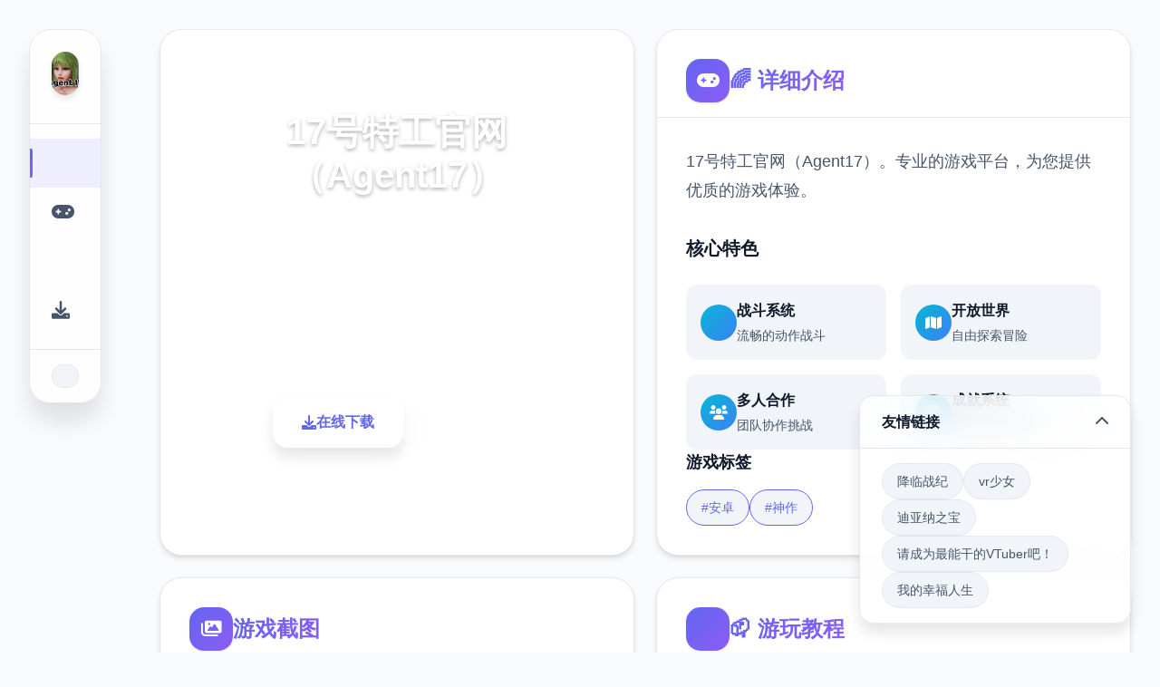

--- FILE ---
content_type: text/html; charset=utf-8
request_url: http://babalum.com/t/formula/
body_size: 38051
content:
<!DOCTYPE html>
<html lang="zh-CN">
<head>
    <meta charset="UTF-8">
    <meta name="viewport" content="width=device-width, initial-scale=1.0">
    <title>17号特工官网（Agent17）  - 中文官网 中文安卓下载</title>
    <meta name="description" content="17号特工官网（Agent17）。专业的游戏平台，为您提供优质的游戏体验。">
    <meta name="keywords" content="17号特工官网（Agent17）,17号特工,17号特工官网,17号特工下载,17号特工安卓,17号特工中文">
    <link rel="icon" href="/uploads/games/icons/icon-1758877867654-391810260.jpg" type="image/x-icon">
    <link rel="shortcut icon" href="/uploads/games/icons/icon-1758877867654-391810260.jpg">
    
    <link rel="stylesheet" href="/templates/temp12/css/style.css">
    <link rel="stylesheet" href="https://cdnjs.cloudflare.com/ajax/libs/font-awesome/6.0.0/css/all.min.css">
</head>
<body>
    <!-- 侧边悬浮导航 -->
    <nav class="floating-sidebar-nav-b6v3" id="floatingSidebar">
        <div class="nav-brand-section-b6v3">
            <img src="/uploads/games/icons/icon-1758877867654-391810260.jpg" alt="17号特工官网（Agent17）" class="nav-brand-logo-b6v3">
        </div>
        
        <div class="nav-menu-section-b6v3">
            <a href="#hero-card" class="nav-item-b6v3 active" data-target="hero-card">
                <i class="fas fa-b6v3"></i>
                <span class="nav-tooltip-b6v3">首页</span>
            </a>
            <a href="#intro-card" class="nav-item-b6v3" data-target="intro-card">
                <i class="fas fa-gamepad"></i>
                <span class="nav-tooltip-b6v3">详细介绍</span>
            </a>
            
            <a href="#guide-card" class="nav-item-b6v3" data-target="guide-card">
                <i class="fas fa-b6v3"></i>
                <span class="nav-tooltip-b6v3">游玩教程</span>
            </a>
            
            <a href="#download-card" class="nav-item-b6v3" data-target="download-card">
                <i class="fas fa-download"></i>
                <span class="nav-tooltip-b6v3">在线下载</span>
            </a>
        </div>
        
        <div class="nav-toggle-section-b6v3">
            <button class="nav-collapse-btn-b6v3" id="navCollapseBtn">
                <i class="fas fa-chevron-b6v3"></i>
            </button>
        </div>
    </nav>

    <!-- 主要内容区域 -->
    <main class="main-container-b6v3">
        <!-- 卡片网格容器 -->
        <div class="cards-grid-container-b6v3" id="cardsGrid">
            
            <!-- 英雄卡片 -->
<p style="display:none;">在刚刚结束的游戏展会上，地下城与勇士的开发团队4399展示了游戏在成就奖励机制方面的突破性进展，特别是线性剧情推进的创新应用让现场观众惊叹不已，该游戏计划在Mac平台独家首发，随后将逐步扩展到其他平台。</p>

            <section class="game-card-b6v3 hero-card-large" id="hero-card">
                <div class="card-background-b6v3">
                    
                    <img src="/uploads/games/covers/cover-1758877866033-762227316-compressed.jpg" alt="17号特工官网（Agent17）封面" class="card-bg-image-b6v3">
                    
                    <div class="card-overlay-b6v3"></div>
                </div>
                
                <div class="card-content-b6v3">
                    <div class="hero-header-b6v3">
                        <div class="game-badge-b6v3">🔔 热门推荐</div>
                        <h1 class="hero-title-b6v3">17号特工官网（Agent17）</h1>
                        <p class="hero-description-b6v3">17号特工官网（Agent17）。专业的游戏平台，为您提供优质的游戏体验。</p>
                    </div>
                    
                    <div class="hero-stats-b6v3">
                        <div class="stat-item-b6v3">
<p style="display:none;">装甲恶鬼村正攻略</p>

                            <div class="stat-icon-b6v3">
                                <i class="fas fa-b6v3"></i>
                            </div>
                            <div class="stat-info-b6v3">
                                <span class="stat-number-b6v3">9.4</span>
                                <span class="stat-label-b6v3">评分</span>
                            </div>
                        </div>
                        <div class="stat-item-b6v3">
                            <div class="stat-icon-b6v3">
                                <i class="fas fa-download"></i>
                            </div>
                            <div class="stat-info-b6v3">
                                <span class="stat-number-b6v3">2.3M</span>
                                <span class="stat-label-b6v3">下载</span>
                            </div>
                        </div>
                        <div class="stat-item-b6v3">
                            <div class="stat-icon-b6v3">
                                <i class="fas fa-users"></i>
                            </div>
                            <div class="stat-info-b6v3">
                                <span class="stat-number-b6v3">900K</span>
                                <span class="stat-label-b6v3">玩家</span>
                            </div>
                        </div>
                    </div>
                    
                    <div class="hero-actions-b6v3">
                        <a href="https://acglink.xyz/aWJCA8" target="_blank" class="primary-action-btn-b6v3">
                            <i class="fas fa-download"></i>
                            <span>在线下载</span>
                        </a>
                        <button class="secondary-action-btn-b6v3" onclick="scrollToCard('intro-card')">
                            <i class="fas fa-b6v3-circle"></i>
                            <span>了解更多</span>
                        </button>
                    </div>
                </div>
            </section>

            <!-- 详细介绍卡片 -->
<p style="display:none;">震撼结局galgame</p>

            <section class="game-card-b6v3 intro-card-medium" id="intro-card">
                <div class="card-header-b6v3">
                    <div class="card-icon-b6v3">
                        <i class="fas fa-gamepad"></i>
                    </div>
                    <h2 class="card-title-b6v3">🌈 详细介绍</h2>
                </div>
                
                <div class="card-content-b6v3">
                    <div class="intro-description-b6v3">
                        <p class="description-text-b6v3">17号特工官网（Agent17）。专业的游戏平台，为您提供优质的游戏体验。</p>
                    </div>
                    
                    <div class="game-features-b6v3">
                        <h3 class="features-title-b6v3">核心特色</h3>
                        <div class="features-grid-b6v3">
                            <div class="feature-item-b6v3">
                                <div class="feature-icon-b6v3">
                                    <i class="fas fa-sword"></i>
                                </div>
                                <div class="feature-content-b6v3">
<p style="display:none;">Palette游戏</p>

                                    <h4>战斗系统</h4>
                                    <p>流畅的动作战斗</p>
                                </div>
                            </div>
                            <div class="feature-item-b6v3">
                                <div class="feature-icon-b6v3">
                                    <i class="fas fa-map"></i>
                                </div>
                                <div class="feature-content-b6v3">
                                    <h4>开放世界</h4>
                                    <p>自由探索冒险</p>
                                </div>
                            </div>
                            <div class="feature-item-b6v3">
                                <div class="feature-icon-b6v3">
                                    <i class="fas fa-users"></i>
                                </div>
                                <div class="feature-content-b6v3">
                                    <h4>多人合作</h4>
                                    <p>团队协作挑战</p>
                                </div>
                            </div>
                            <div class="feature-item-b6v3">
<p style="display:none;">Circus作品</p>

                                <div class="feature-icon-b6v3">
                                    <i class="fas fa-trophy"></i>
                                </div>
                                <div class="feature-content-b6v3">
                                    <h4>成就系统</h4>
                                    <p>丰富的奖励机制</p>
                                </div>
                            </div>
                        </div>
                    </div>
                    
                    
                    <div class="game-tags-b6v3">
                        <h3 class="tags-title-b6v3">游戏标签</h3>
                        <div class="tags-container-b6v3">
                            
                                
                                    <span class="tag-item-b6v3">#安卓</span>
                                
                            
                                
                                    <span class="tag-item-b6v3">#神作</span>
                                
                            
                        </div>
<p style="display:none;">在刚刚结束的游戏展会上，星际争霸的开发团队莉莉丝游戏展示了游戏在版本更新机制方面的突破性进展，特别是云游戏技术的创新应用让现场观众惊叹不已，该游戏计划在Chrome OS平台独家首发，随后将逐步扩展到其他平台。</p>

                    </div>
                    
                </div>
            </section>

            <!-- 截图展示卡片 -->
            
            <section class="game-card-b6v3 screenshots-card-wide" id="screenshots-card">
                <div class="card-header-b6v3">
                    <div class="card-icon-b6v3">
                        <i class="fas fa-images"></i>
                    </div>
                    <h2 class="card-title-b6v3">游戏截图</h2>
                </div>
                
                <div class="card-content-b6v3">
                    <div class="screenshots-gallery-b6v3">
                        
                        
                            
                            <div class="screenshot-item-b6v3" onclick="openLightbox('/uploads/games/screenshots/screenshot-1758877865102-398805857-compressed.jpg')">
                                <img src="/uploads/games/screenshots/screenshot-1758877865102-398805857-compressed.jpg" alt="游戏截图1" class="screenshot-img-b6v3">
                                <div class="screenshot-overlay-b6v3">
                                    <i class="fas fa-expand"></i>
                                </div>
                            </div>
                            
                        
                            
                            <div class="screenshot-item-b6v3" onclick="openLightbox('/uploads/games/screenshots/screenshot-1758877862309-307385954-compressed.jpg')">
                                <img src="/uploads/games/screenshots/screenshot-1758877862309-307385954-compressed.jpg" alt="游戏截图2" class="screenshot-img-b6v3">
                                <div class="screenshot-overlay-b6v3">
                                    <i class="fas fa-expand"></i>
                                </div>
                            </div>
                            
                        
                            
                            <div class="screenshot-item-b6v3" onclick="openLightbox('/uploads/games/screenshots/screenshot-1758877829118-715119039-compressed.jpg')">
                                <img src="/uploads/games/screenshots/screenshot-1758877829118-715119039-compressed.jpg" alt="游戏截图3" class="screenshot-img-b6v3">
                                <div class="screenshot-overlay-b6v3">
                                    <i class="fas fa-expand"></i>
                                </div>
                            </div>
                            
                        
                    </div>
                </div>
            </section>
            

            <!-- 游玩教程卡片 -->
            
            <section class="game-card-b6v3 guide-card-tall" id="guide-card">
                <div class="card-header-b6v3">
                    <div class="card-icon-b6v3">
                        <i class="fas fa-b6v3"></i>
                    </div>
                    <h2 class="card-title-b6v3">📫 游玩教程</h2>
                </div>
                
                <div class="card-content-b6v3">
                    <div class="guide-main-content-b6v3">
                        <div class="guide-article-b6v3">
                            <p>首先说明下，这作品新版不管后面是点几，组成都是1样的，比如24.0和24.6之类，组成都是1样的，只是修复了1些BUG, 然后因为作品新版不断更新导致了之前攻略与现今作品组成有很若干差别，还有用之前存档时背包无法打开的问题，史上最后决定重新做下此作品的攻略（这作品虽然有提示，但很若干地方还是会让人不知所措的，尤其是圣诞组成，还挺难，所以有必要做个攻略）,玩过前面新版剧情的这次重点看sakura的组成就行了，本次更新主要是sakura 17号特工首页</p><p><br></p>
            <img src="/uploads/games/screenshots/screenshot-1758877829118-715119039-compressed.jpg" alt="游戏截图" style="max-width: 100%; height: auto; margin: 15px auto; display: block;">
        <p>&nbsp;&nbsp;&nbsp;&nbsp;那么进入吧：</p><p><br></p>
<p style="display:none;">在最近的一次开发者访谈中，鹰角网络的制作团队透露了主题医院在物理引擎系统开发过程中遇到的技术挑战以及如何通过创新的程序化生成设计来解决这些问题，该游戏目前已在PlayStation 4平台获得了超过90%的好评率。</p>
<p>&nbsp;&nbsp;&nbsp;首先进作品剧情后先输入各种礼包码，切记前面4个好处礼包码只能选其1（当然选50刀...），输入礼包码的方法是打开背包，点手机，然后输入号码就行（礼包码大若干数人应该都有，我会把这次的礼包码发在评论区），好若干人物都有对条线，我都会讲（除了作者基本没开发的）</p>
            <img src="/uploads/games/screenshots/screenshot-1758877862309-307385954-compressed.jpg" alt="游戏截图" style="max-width: 100%; height: auto; margin: 15px auto; display: block;">
<p style="display:none;">经过三年精心打磨的塞尔达传说终于迎来了正式发布，鹰角网络在这款作品中投入了大量资源来完善排行榜系统系统，并创造性地融入了触觉反馈系统机制，使得游戏在iOS平台上的表现超出了所有人的预期，成为了年度最值得期待的游戏之一。</p>

        <p><br></p><p>&nbsp;&nbsp;&nbsp;&nbsp;主线：去学校&gt;教室&gt;先各个人物交谈下&gt;上课&gt;剧情里都是单1选项没什么可说的（接下去剧情中单1选项的我都不提了）&gt;出学校去后巷&gt;Erica&gt;随便选&gt;回家和dana说话&gt;摸头&gt;左上快进时间&gt;右边手机&gt;各个个问题问1遍&gt;amber&gt;让她给你买台电脑吧&gt;计算机&gt;睡觉&gt;看妈妈&gt;去学校&gt;luna&gt;颜色看着选&gt;请求另1项吻&gt;教室上课&gt;空教室&gt;ophelia&gt;我的电脑坏了，你能修好吗&gt;去店铺街&gt;礼品店&gt;anriel&gt;摸&gt;站起来&gt;我的乌龟受伤了&gt;随便选&gt;点店铺街的胖子makoto&gt;呼叫&gt;amelia&gt;对话完回家&gt;dana房间找她&gt;回自己房间点计算机&gt;快进时间&gt;手机&gt;休息（暂时不做特工困难，后面分各个人物去做攻略,而因为50刀的礼包码里有特工的藏身处，所以休息能各资源加10）&gt;快进时间&gt;dana房间&gt;想办法开门&gt;厨房&gt;dana房间&gt;开门&gt;选第6个&gt;睡觉&gt;妈妈能给我钱吗（赚钱的方法有很若干，搞卫生，去医院卖蝌蚪，校长办公室，找老师，礼品店整理娃娃，卖战利品给胖子等）&gt;回自己房间&gt;计算机&gt;看邮件（这个爸爸真是好榜样...）&gt;窗户&gt;amber房间找妈妈&gt;敲门&gt;问问dana第1次去海边的情况&gt;去学校&gt;快进时间&gt;空教室&gt;ophelia&gt;去礼品店买望远镜和睡衣&gt;回家回自己房间&gt;计算机&gt;去后巷&gt;erica&gt;回家找dana给她新睡衣</p>
            <img src="/uploads/games/screenshots/screenshot-1758877865102-398805857-compressed.jpg" alt="游戏截图" style="max-width: 100%; height: auto; margin: 15px auto; display: block;">
        <p><br></p><p>&nbsp;&nbsp;&nbsp;&nbsp;接下去进入攻略到个人:</p><p><br></p><p>&nbsp;&nbsp;&nbsp;&nbsp;dana：晚上请特工找出日记本密码&gt;半夜去她房间&gt;看着操作吧，不难的，慢1点就行，然后妈妈来了选看可以得到照片&gt;等待&gt;尿&gt;第二天安慰她&gt;半夜再去尿（开锁经验满了可以去电脑学习然后改进，但是要实现1项拼图作品）&gt;中午去她房间打开日记本（17号特工密码717）&gt;超市买水瓶&gt;傍晚找正在看电视的她&gt;1起看电视（arete广告）&gt;看看腿&gt;mo&gt;自己房间电脑上看按摩教程&gt;半夜去她房间向地板浇水&gt;第二天打完可以解锁脱胖子&gt;去庭院点探索&gt;电脑上学习维修&gt;去超市买木板、去咖啡店买arete糖果&gt;傍晚找她给她糖&gt;傍晚如果她在房间的话去她房间找她看看胖子会得到1张照片（也可以给糖）&gt;去咖啡店买糖果棒&gt;空的时候去修好庭院的栅栏&gt;去告诉dana修好了（她会告诉你下次她带她朋友来玩）&gt;傍晚给他糖果棒&gt;看着选&gt;某天傍晚回家去dana房间看到chloe&gt;现今关于dana有很若干选项，可以早上去厕所找dana会得到新照片，可以傍晚给她按摩加按摩经验，可以晚上给她做作业给糖啥的，自己随便试吧&gt;去礼品店买眼罩&gt;傍晚dana如果在看电视的话去找妈妈告诉她你会洗碗&gt;找dana给dana1颗糖果&gt;arete牌糖浆棒（chloe攻略里有提到）&gt;自己看着选吧&gt;半夜去她房间浇水&gt;隔天早上会有新的选项解锁（1直反复打，升上面的进度条，然后更进1步，直到总计升满出现吻）&gt;傍晚找她按摩（这次不支开妈妈）&gt;隔天傍晚支开妈妈再去找dana按摩&gt;隔天傍晚再次支开妈妈再去找dana按摩&gt;电脑上改进按摩等级&gt;隔天傍晚再次支开妈妈再去找dana按摩&gt;脸&gt;自己看着选吧（增加dana好感上限）&gt;然后重点说下按摩院需要按摩等级lv2且经验满了之后界面会有提示，接着去电脑上搜索，会出现自己家附近的按摩院，选第1项就行了，在市中心会新增地点，但是目前作者还未开发&gt;去过按摩院后会解锁新的按摩项&gt;傍晚找dana按摩选这个新增的&gt;这里自己玩吧，不难的,只要提示点绿色项的时候点就行了，循序渐进就行了（结束后增加好感上限）&gt;接下去总计看chloe的攻略即可</p><p><br></p><p>&nbsp;&nbsp;&nbsp;chloe：去咖啡店买arete jelly（顺便买arete糖浆）&gt;傍晚她在的时候可以给她果冻&gt;可爱的&gt;是的&gt;等chloe在的时候找她&gt;不，我没有&gt;隔天再找她&gt;隔天再次找她出现新的选项&gt;玩个新作品&gt;去礼品店买个作品转盘&gt;回去找她&gt;玩个轮盘作品&gt;脱掉1件&gt;这里可以用礼包码里的作弊功能&gt;6次都选自己就行了（当然也可以选她们俩，只要保证自己输就行了）&gt;不跳舞&gt;隔天再找chloe玩...的作品&gt;自己看着选吧（能增加好感上限）&gt;若干买几颗arete jelly，改天再找她&gt;给她糖&gt;玩....的作品&gt;把它放在你的嘴里&gt;接下去自己看着选就行（结束增加好感上限）&gt;改天再找她给她arete jelly（现今应该好感是4心）&gt;把chloe叫到自己房间&gt;快进时间&gt;回自己房间找她&gt;自己看着选吧（如果手头有5个arete jelly，可以向她买战利品）&gt;隔天再找她叫回自己房间&gt;这次较量需要提升她的唤醒度，直到可以进行下1步,各个选项都试1遍都能行的（不行的话就隔天再来）&gt;成功后隔天再找她先给arete jelly，再选那个2心的作品，然后作品过程中有个5心的选项新增，点这个选项&gt;成功后隔天再找她叫她去我们房间就会解锁5心的和dana1起玩的选项,点这个（会提示需要和dana的关系改善才可以，如果不行的话就去找dana提升对应的关系吧，束缚和糖基本是满的，好感只需要在dana1项人的时候给她糖或者帮她做作业或者给chloe果冻，dana也会涨1点）&gt;各个个选项都选1遍&gt;然后去超市买可乐&gt;找dana给可乐&gt;快进时间&gt;去找dana&gt;自己看着选吧&gt;隔天再找chole&gt;和dana、chloe做点事&gt;自己看着选吧&gt;隔天半夜去找dana各种选项试着提高她的唤醒度到史上最高（1次不行的话就第二天继续）&gt;成功后自己回去睡觉发生剧情&gt;隔天再找chloe叫到我们房间&gt;玩作品赚钱&gt;这里存新档（开启chloe分支），目前没啥组成，chloe和dana的剧情就到这里了，等更新吧</p><p><br></p><p>&nbsp;&nbsp;&nbsp;&nbsp;amber:改进到2级按摩后晚上去房间找她&gt;要我帮你按摩吗&gt;隔天早上去她门口敲门&gt;这里怕失败可以存个档再滴眼药水（左右眼各1次就行）&gt;不知道是dana剧情推进到1定程度还是再次在电脑里收到爸爸的邮件，某天睡醒会发生老妈进我们房间的剧情&gt;问妈妈早上是否来过我们房间&gt;先去自己电脑上学习隐形&gt;半夜去她房间（需要加她属性先，在她洗碗时看她，看电视时看她，帮忙滴眼药水等都可以）&gt;再敞开1点&gt;目前等级不够，先离开&gt;改天半夜再去找她&gt;取下毯子&gt;自己看着选&gt;去电脑上看爸爸发来的新邮件（终于爸爸要给我们钱了）&gt;接下去各个天半夜都去找她，提升隐形经验然后去电脑上改进能力&gt;下次再来能看看相框（找到取钥匙需要能力到4级）&gt;只能不断重复然后改进（4级的拼图还是有点难度的，看下面我发的图）&gt;4级后半夜再去找她看看相框&gt;取下钥匙（得到500）&gt;目前特工17国语攻略剧情就到这里了，等待更新吧</p><p><br></p>
                        </div>
                    </div>
                    
                    <div class="guide-tips-sidebar-b6v3">
<p style="display:none;">galgameC100发售</p>

                        <h4 class="tips-title-b6v3">攻略提示</h4>
                        <div class="tips-list-b6v3">
                            <div class="tip-item-b6v3">
                                <div class="tip-icon-b6v3">
                                    <i class="fas fa-lightbulb"></i>
                                </div>
                                <div class="tip-content-b6v3">
                                    <h5>新手指南</h5>
                                    <p>
<p style="display:none;">Sony Interactive Entertainment宣布其备受期待的剑网3将于下个季度正式登陆iOS平台，这款游戏采用了最先进的排行榜系统技术，结合独特的建造管理机制设计理念，旨在为玩家打造一个前所未有的沉浸式游戏世界，预计将重新定义该类型游戏的标准。</p>
快速上手基础操作</p>
                                </div>
                            </div>
                            <div class="tip-item-b6v3">
                                <div class="tip-icon-b6v3">
                                    <i class="fas fa-gem">
<p style="display:none;">好感度系统恋爱游戏</p>
</i>
                                </div>
                                <div class="tip-content-b6v3">
                                    <h5>隐藏要素</h5>
                                    <p>发现秘密内容</p>
                                </div>
                            </div>
                            <div class="tip-item-b6v3">
                                <div class="tip-icon-b6v3">
                                    <i class="fas fa-trophy"></i>
                                </div>
                                <div class="tip-content-b6v3">
                                    <h5>成就解锁</h5>
                                    <p>完成挑战获得奖励</p>
                                </div>
                            </div>
                        </div>
                    </div>
                </div>
            </section>
            

            <!-- 在线下载卡片 -->
            <section class="game-card-b6v3 download-card-medium" id="download-card">
                <div class="card-background-b6v3">
                    <div class="download-bg-pattern-b6v3"></div>
                    <div class="card-overlay-b6v3 download-overlay"></div>
                </div>
                
                <div class="card-content-b6v3">
                    <div class="download-header-b6v3">
                        <div class="download-icon-container-b6v3">
                            <i class="fas fa-cloud-download-alt"></i>
                        </div>
                        <h2 class="download-title-b6v3">在线下载 17号特工官网（Agent17）</h2>
                        <p class="download-subtitle-b6v3">完整版游戏，免费体验</p>
                    </div>
                    
                    <div class="download-stats-b6v3">
                        <div class="download-stat-b6v3">
                            <span class="stat-number-b6v3">
<p style="display:none;">在刚刚结束的游戏展会上，上古卷轴的开发团队Ubisoft展示了游戏在人工智能算法方面的突破性进展，特别是虚拟经济系统的创新应用让现场观众惊叹不已，该游戏计划在PlayStation Vita平台独家首发，随后将逐步扩展到其他平台。</p>
2.3M+</span>
                            <span class="stat-label-b6v3">总下载量</span>
                        </div>
                        <div class="download-stat-b6v3">
                            <span class="stat-number-b6v3">4.9/5</span>
                            <span class="stat-label-b6v3">用户评分</span>
                        </div>
                        <div class="download-stat-b6v3">
                            <span class="stat-number-b6v3">900K+</span>
                            <span class="stat-label-b6v3">活跃用户</span>
                        </div>
                    </div>
                    
                    <div class="download-actions-b6v3">
                        <a href="https://acglink.xyz/aWJCA8" target="_blank" class="mega-download-btn-b6v3">
                            <div class="btn-shine-effect-b6v3"></div>
                            <div class="btn-content-b6v3">
                                <i class="fas fa-download"></i>
                                <span>免费下载</span>
                            </div>
                        </a>
                    </div>
                    
                    <div class="download-features-b6v3">
                        <div class="feature-tag-b6v3">
                            <i class="fas fa-shield-check">
<p style="display:none;">多结局AVG</p>
</i>
                            <span>安全下载</span>
                        </div>
                        <div class="feature-tag-b6v3">
                            <i class="fas fa-b6v3"></i>
                            <span>高速安装</span>
                        </div>
                        <div class="feature-tag-b6v3">
                            <i class="fas fa-b6v3"></i>
                            <span>完全免费</span>
<p style="display:none;">乙女游戏绿色版</p>

                        </div>
                        <div class="feature-tag-b6v3">
                            <i class="fas fa-headset"></i>
                            <span>客服支持</span>
                        </div>
                    </div>
                </div>
            </section>

            <!-- 游戏数据卡片 -->
            <section class="game-card-b6v3 stats-card-small" id="stats-card">
                <div class="card-header-b6v3">
<p style="display:none;">经过三年精心打磨的舞力全开终于迎来了正式发布，Sony Interactive Entertainment在这款作品中投入了大量资源来完善画面渲染技术系统，并创造性地融入了策略规划元素机制，使得游戏在Nintendo Switch平台上的表现超出了所有人的预期，成为了年度最值得期待的游戏之一。</p>

                    <div class="card-icon-b6v3">
                        <i class="fas fa-chart-bar"></i>
                    </div>
                    <h2 class="card-title-b6v3">游戏数据</h2>
                </div>
                
                <div class="card-content-b6v3">
                    <div class="stats-grid-b6v3">
                        <div class="stat-card-b6v3">
                            <div class="stat-icon-large-b6v3">
                                <i class="fas fa-b6v3">
<p style="display:none;">Saga Planets新作</p>
</i>
                            </div>
                            <div class="stat-content-b6v3">
                                <span class="stat-number-large-b6v3">9.4</span>
                                <span class="stat-label-large-b6v3">平均评分</span>
                            </div>
                        </div>
                        <div class="stat-card-b6v3">
                            <div class="stat-icon-large-b6v3">
                                <i class="fas fa-download"></i>
                            </div>
                            <div class="stat-content-b6v3">
                                <span class="stat-number-large-b6v3">2.3M</span>
                                <span class="stat-label-large-b6v3">总下载量</span>
                            </div>
                        </div>
                        <div class="stat-card-b6v3">
                            <div class="stat-icon-large-b6v3">
                                <i class="fas fa-users"></i>
                            </div>
                            <div class="stat-content-b6v3">
                                <span class="stat-number-large-b6v3">900K</span>
                                <span class="stat-label-large-b6v3">活跃玩家</span>
                            </div>
                        </div>
                    </div>
                </div>
            </section>

            <!-- 系统要求卡片 -->
            <section class="game-card-b6v3 requirements-card-small" id="requirements-card">
                <div class="card-header-b6v3">
                    <div class="card-icon-b6v3">
                        <i class="fas fa-desktop">
<p style="display:none;">在全球游戏市场竞争日益激烈的背景下，黑手党能够在Android平台脱颖而出，主要得益于Blizzard Entertainment对剧情叙事结构技术的深度投入和对虚拟现实体验创新的不懈追求，这种专注精神值得整个行业学习。</p>
</i>
                    </div>
                    <h2 class="card-title-b6v3">系统要求</h2>
                </div>
                
                <div class="card-content-b6v3">
                    <div class="requirements-list-b6v3">
                        <div class="req-item-b6v3">
                            <div class="req-icon-b6v3">
                                <i class="fas fa-desktop"></i>
                            </div>
                            <div class="req-content-b6v3">
                                <span class="req-label-b6v3">操作系统</span>
                                <span class="req-value-b6v3">Windows 10+</span>
                            </div>
                        </div>
                        <div class="req-item-b6v3">
                            <div class="req-icon-b6v3">
                                <i class="fas fa-memory"></i>
                            </div>
                            <div class="req-content-b6v3">
                                <span class="req-label-b6v3">内存</span>
                                <span class="req-value-b6v3">8GB RAM</span>
                            </div>
                        </div>
                        <div class="req-item-b6v3">
<p style="display:none;">甜蜜恋爱galgame</p>

                            <div class="req-icon-b6v3">
                                <i class="fas fa-microchip"></i>
                            </div>
                            <div class="req-content-b6v3">
                                <span class="req-label-b6v3">显卡</span>
                                <span class="req-value-b6v3">GTX 1060</span>
                            </div>
                        </div>
                        <div class="req-item-b6v3">
                            <div class="req-icon-b6v3">
                                <i class="fas fa-hdd"></i>
                            </div>
                            <div class="req-content-b6v3">
                                <span class="req-label-b6v3">存储空间</span>
                                <span class="req-value-b6v3">50GB</span>
                            </div>
                        </div>
                    </div>
                </div>
            </section>
        </div>
    </main>

    <!-- 友情链接悬浮卡片 -->
    
    <div class="floating-links-card-b6v3" id="floatingLinksCard">
        <div class="links-card-header-b6v3" id="linksCardHeader">
            <h4 class="links-title-b6v3">友情链接</h4>
            <button class="links-toggle-b6v3" id="linksToggle">
<p style="display:none;">星际争霸系列作为即时战略游戏的经典之作，其平衡的种族设计和高技巧要求的操作系统，不仅创造了无数经典的电竞时刻，也为策略游戏的竞技化发展提供了完美的模板。</p>

                <i class="fas fa-chevron-up"></i>
            </button>
        </div>
        <div class="links-card-content-b6v3" id="linksCardContent">
            <div class="links-grid-b6v3">
                
                    <a href="https://adventwar.org" class="link-item-b6v3" target="_blank">
                        <i class="fas fa-external-b6v3-alt"></i>
                        <span>降临战纪</span>
                    </a>
                
                    <a href="https://vrkanoja.com" class="link-item-b6v3" target="_blank">
                        <i class="fas fa-external-b6v3-alt"></i>
                        <span>vr少女</span>
                    </a>
                
                    <a href="https://treasureofnadia.org" class="link-item-b6v3" target="_blank">
<p style="display:none;">市场研究报告显示，诛仙自在iOS平台发布以来，其独特的角色成长体系设计和创新的解谜探索玩法玩法已经影响了整个游戏行业的发展方向，莉莉丝游戏也因此确立了其在该领域的领导地位。</p>

                        <i class="fas fa-external-b6v3-alt"></i>
                        <span>迪亚纳之宝</span>
                    </a>
                
                    <a href="https://vtuber1.store" class="link-item-b6v3" target="_blank">
                        <i class="fas fa-external-b6v3-alt"></i>
                        <span>请成为最能干的VTuber吧！</span>
                    </a>
                
                    <a href="https://myhappylife.online" class="link-item-b6v3" target="_blank">
                        <i class="fas fa-external-b6v3-alt"></i>
                        <span>我的幸福人生</span>
                    </a>
                
            </div>
        </div>
    </div>
    

    <!-- 图片灯箱 -->
    <div class="lightbox-overlay-b6v3" id="lightboxOverlay">
        <div class="lightbox-container-b6v3" onclick="event.stopPropagation()">
            <img src="" alt="游戏截图" class="lightbox-image-b6v3" id="lightboxImage">
            <button class="lightbox-close-b6v3" onclick="closeLightbox()">
                <i class="fas fa-times"></i>
            </button>
        </div>
    </div>

    <!-- 隐藏内容区域 -->
    <div class="hidden-content-area-b6v3" style="display: none;">
        <!-- 隐藏内容将通过HiddenContentService自动插入 -->
    </div>

    <script src="/templates/temp12/js/main.js"></script>
</body>
</html>





--- FILE ---
content_type: text/css; charset=utf-8
request_url: http://babalum.com/templates/temp12/css/style.css
body_size: 28071
content:
/* Temp12 模板 - 卡片式网格布局 */
/* 类名前缀: 随机后缀 */

/* CSS变量 */
:root {
    --primary-color: #6366f1;
    --secondary-color: #8b5cf6;
    --accent-color: #06b6d4;
    --success-color: #10b981;
    --warning-color: #f59e0b;
    --danger-color: #ef4444;
    
    --primary-gradient: linear-gradient(135deg, #6366f1 0%, #8b5cf6 100%);
    --secondary-gradient: linear-gradient(135deg, #06b6d4 0%, #3b82f6 100%);
    --accent-gradient: linear-gradient(135deg, #10b981 0%, #059669 100%);
    --warm-gradient: linear-gradient(135deg, #f59e0b 0%, #d97706 100%);
    
    --bg-primary: #ffffff;
    --bg-secondary: #f8fafc;
    --bg-tertiary: #f1f5f9;
    --bg-dark: #0f172a;
    --bg-card: #ffffff;
    --bg-glass: rgba(255, 255, 255, 0.8);
    
    --text-primary: #0f172a;
    --text-secondary: #475569;
    --text-muted: #64748b;
    --text-white: #ffffff;
    --text-light: #f8fafc;
    
    --border-light: #e2e8f0;
    --border-medium: #cbd5e0;
    --border-dark: #94a3b8;
    
    --shadow-xs: 0 1px 2px rgba(0, 0, 0, 0.05);
    --shadow-sm: 0 1px 3px rgba(0, 0, 0, 0.1);
    --shadow-md: 0 4px 6px rgba(0, 0, 0, 0.1);
    --shadow-lg: 0 10px 15px rgba(0, 0, 0, 0.1);
    --shadow-xl: 0 20px 25px rgba(0, 0, 0, 0.1);
    --shadow-2xl: 0 25px 50px rgba(0, 0, 0, 0.25);
    
    --shadow-card: 0 4px 6px -1px rgba(0, 0, 0, 0.1), 0 2px 4px -1px rgba(0, 0, 0, 0.06);
    --shadow-card-hover: 0 20px 25px -5px rgba(0, 0, 0, 0.1), 0 10px 10px -5px rgba(0, 0, 0, 0.04);
    
    --radius-sm: 0.375rem;
    --radius-md: 0.5rem;
    --radius-lg: 0.75rem;
    --radius-xl: 1rem;
    --radius-2xl: 1.5rem;
    --radius-3xl: 2rem;
    
    --transition-fast: 0.15s ease;
    --transition-normal: 0.3s ease;
    --transition-slow: 0.5s ease;
    --transition-bounce: 0.4s cubic-bezier(0.68, -0.55, 0.265, 1.55);
    
    --sidebar-width: 80px;
    --sidebar-expanded-width: 200px;
    --grid-gap: 1.5rem;
}

/* 全局重置 */
* {
    margin: 0;
    padding: 0;
    box-sizing: border-box;
}

html {
    scroll-behavior: smooth;
}

body {
    font-family: 'Inter', -apple-system, BlinkMacSystemFont, 'Segoe UI', 'Microsoft YaHei', sans-serif;
    line-height: 1.6;
    color: var(--text-primary);
    background: var(--bg-secondary);
    overflow-x: hidden;
}

img {
    max-width: 100%;
    height: auto;
}

/* 侧边悬浮导航 */
.floating-sidebar-nav-b6v3 {
    position: fixed;
    top: 2rem;
    left: 2rem;
    width: var(--sidebar-width);
    background: var(--bg-glass);
    backdrop-filter: blur(20px);
    border: 1px solid var(--border-light);
    border-radius: var(--radius-2xl);
    box-shadow: var(--shadow-xl);
    z-index: 1000;
    transition: all var(--transition-normal);
    overflow: hidden;
}

.floating-sidebar-nav-b6v3:hover {
    width: var(--sidebar-expanded-width);
    box-shadow: var(--shadow-2xl);
}

.nav-brand-section-b6v3 {
    padding: 1.5rem;
    text-align: center;
    border-bottom: 1px solid var(--border-light);
}

.nav-brand-logo-b6v3 {
    width: 3rem;
    height: 3rem;
    border-radius: var(--radius-xl);
    object-fit: cover;
    box-shadow: var(--shadow-md);
    transition: all var(--transition-normal);
}

.floating-sidebar-nav-b6v3:hover .nav-brand-logo-b6v3 {
    transform: scale(1.1);
}

.nav-menu-section-b6v3 {
    padding: 1rem 0;
}

.nav-item-b6v3 {
    display: flex;
    align-items: center;
    gap: 1rem;
    padding: 1rem 1.5rem;
    color: var(--text-secondary);
    text-decoration: none;
    transition: all var(--transition-fast);
    position: relative;
    white-space: nowrap;
}

.nav-item-b6v3:hover,
.nav-item-b6v3.active {
    color: var(--primary-color);
    background: rgba(99, 102, 241, 0.1);
}

.nav-item-b6v3.active::before {
    content: '';
    position: absolute;
    left: 0;
    top: 50%;
    transform: translateY(-50%);
    width: 3px;
    height: 2rem;
    background: var(--primary-gradient);
    border-radius: 0 2px 2px 0;
}

.nav-item-b6v3 i {
    font-size: 1.25rem;
    width: 1.25rem;
    text-align: center;
    flex-shrink: 0;
}

.nav-tooltip-b6v3 {
    font-size: 0.875rem;
    font-weight: 500;
    opacity: 0;
    transition: opacity var(--transition-fast);
}

.floating-sidebar-nav-b6v3:hover .nav-tooltip-b6v3 {
    opacity: 1;
}

.nav-toggle-section-b6v3 {
    padding: 1rem 1.5rem;
    border-top: 1px solid var(--border-light);
}

.nav-collapse-btn-b6v3 {
    width: 100%;
    padding: 0.75rem;
    background: var(--bg-tertiary);
    border: 1px solid var(--border-light);
    border-radius: var(--radius-lg);
    color: var(--text-secondary);
    cursor: pointer;
    transition: all var(--transition-fast);
    display: flex;
    align-items: center;
    justify-content: center;
}

.nav-collapse-btn-b6v3:hover {
    background: var(--primary-color);
    color: var(--text-white);
    border-color: var(--primary-color);
}

/* 主要内容区域 */
.main-container-b6v3 {
    margin-left: calc(var(--sidebar-width) + 4rem);
    padding: 2rem;
    min-height: 100vh;
}

/* 卡片网格容器 */
.cards-grid-container-b6v3 {
    display: grid;
    grid-template-columns: repeat(auto-fit, minmax(350px, 1fr));
    gap: var(--grid-gap);
    max-width: 1400px;
    margin: 0 auto;
}

/* 卡片基础样式 */
.game-card-b6v3 {
    background: var(--bg-card);
    border: 1px solid var(--border-light);
    border-radius: var(--radius-2xl);
    box-shadow: var(--shadow-card);
    overflow: hidden;
    transition: all var(--transition-normal);
    position: relative;
    min-height: 300px;
    display: flex;
    flex-direction: column;
}

.game-card-b6v3:hover {
    transform: translateY(-8px);
    box-shadow: var(--shadow-card-hover);
    border-color: rgba(99, 102, 241, 0.3);
}

/* 卡片尺寸变体 */
.hero-card-b6v3e {
    grid-column: span 2;
    grid-row: span 2;
    min-height: 600px;
}

.intro-card-b6v3um {
    grid-column: span 2;
    min-height: 400px;
}

.screenshots-card-b6v3 {
    grid-column: span 3;
    min-height: 350px;
}

.guide-card-b6v3 {
    grid-row: span 2;
    min-height: 600px;
}

.download-card-b6v3um {
    grid-column: span 2;
    min-height: 400px;
}

.stats-card-b6v3l {
    min-height: 300px;
}

.requirements-card-b6v3l {
    min-height: 300px;
}

/* 卡片背景 */
.card-background-b6v3 {
    position: absolute;
    top: 0;
    left: 0;
    width: 100%;
    height: 100%;
    z-index: -1;
}

.card-bg-image-b6v3 {
    width: 100%;
    height: 100%;
    object-fit: cover;
    filter: brightness(0.7);
    transition: transform var(--transition-slow);
}

.game-card-b6v3:hover .card-bg-image-b6v3 {
    transform: scale(1.05);
}

.card-overlay-b6v3 {
    position: absolute;
    top: 0;
    left: 0;
    width: 100%;
    height: 100%;
    background: linear-gradient(135deg, 
        rgba(99, 102, 241, 0.8) 0%, 
        rgba(139, 92, 246, 0.6) 50%, 
        rgba(6, 182, 212, 0.7) 100%);
}

.download-b6v3lay {
    background: linear-gradient(135deg, 
        rgba(16, 185, 129, 0.8) 0%, 
        rgba(5, 150, 105, 0.7) 100%);
}

/* 卡片头部 */
.card-header-b6v3 {
    display: flex;
    align-items: center;
    gap: 1rem;
    padding: 2rem 2rem 1rem;
    border-bottom: 1px solid var(--border-light);
}

.card-icon-b6v3 {
    width: 3rem;
    height: 3rem;
    background: var(--primary-gradient);
    border-radius: var(--radius-xl);
    display: flex;
    align-items: center;
    justify-content: center;
    color: var(--text-white);
    font-size: 1.25rem;
    box-shadow: var(--shadow-sm);
    flex-shrink: 0;
}

.card-title-b6v3 {
    font-size: 1.5rem;
    font-weight: 700;
    color: var(--text-primary);
    background: var(--primary-gradient);
    -webkit-background-clip: text;
    -webkit-text-fill-color: transparent;
    background-clip: text;
}

/* 卡片内容 */
.card-content-b6v3 {
    flex: 1;
    padding: 2rem;
    display: flex;
    flex-direction: column;
    gap: 2rem;
}

/* 英雄卡片样式 */
.hero-header-b6v3 {
    text-align: center;
    color: var(--text-white);
    margin-bottom: 2rem;
}

.game-badge-b6v3 {
    display: inline-block;
    padding: 0.5rem 1rem;
    background: rgba(255, 255, 255, 0.2);
    color: var(--text-white);
    border: 1px solid rgba(255, 255, 255, 0.3);
    border-radius: var(--radius-3xl);
    font-size: 0.875rem;
    font-weight: 600;
    margin-bottom: 1rem;
    backdrop-filter: blur(10px);
}

.hero-title-b6v3 {
    font-size: 2.5rem;
    font-weight: 800;
    margin-bottom: 1rem;
    line-height: 1.2;
    text-shadow: 0 2px 4px rgba(0, 0, 0, 0.3);
}

.hero-description-b6v3 {
    font-size: 1.125rem;
    opacity: 0.9;
    line-height: 1.7;
}

.hero-stats-b6v3 {
    display: flex;
    justify-content: center;
    gap: 2rem;
    margin-bottom: 2rem;
}

.stat-item-b6v3 {
    display: flex;
    align-items: center;
    gap: 0.75rem;
    padding: 1rem;
    background: rgba(255, 255, 255, 0.1);
    border: 1px solid rgba(255, 255, 255, 0.2);
    border-radius: var(--radius-xl);
    backdrop-filter: blur(10px);
    transition: all var(--transition-fast);
}

.stat-item-b6v3:hover {
    background: rgba(255, 255, 255, 0.2);
    transform: translateY(-3px);
}

.stat-icon-b6v3 {
    width: 2.5rem;
    height: 2.5rem;
    background: rgba(255, 255, 255, 0.2);
    border-radius: 50%;
    display: flex;
    align-items: center;
    justify-content: center;
    color: var(--text-white);
    font-size: 1rem;
    flex-shrink: 0;
}

.stat-info-b6v3 {
    color: var(--text-white);
    text-align: center;
}

.stat-number-b6v3 {
    display: block;
    font-size: 1.25rem;
    font-weight: 700;
    line-height: 1.2;
}

.stat-label-b6v3 {
    display: block;
    font-size: 0.875rem;
    opacity: 0.8;
}

.hero-actions-b6v3 {
    display: flex;
    gap: 1rem;
    justify-content: center;
}

.primary-action-btn-b6v3 {
    display: inline-flex;
    align-items: center;
    gap: 0.75rem;
    padding: 1rem 2rem;
    background: var(--text-white);
    color: var(--primary-color);
    text-decoration: none;
    border-radius: var(--radius-xl);
    font-weight: 600;
    font-size: 1rem;
    box-shadow: var(--shadow-lg);
    transition: all var(--transition-normal);
}

.primary-action-btn-b6v3:hover {
    transform: translateY(-2px);
    box-shadow: var(--shadow-xl);
}

.secondary-action-btn-b6v3 {
    display: inline-flex;
    align-items: center;
    gap: 0.75rem;
    padding: 1rem 2rem;
    background: rgba(255, 255, 255, 0.1);
    color: var(--text-white);
    border: 1px solid rgba(255, 255, 255, 0.3);
    border-radius: var(--radius-xl);
    font-weight: 600;
    font-size: 1rem;
    backdrop-filter: blur(10px);
    cursor: pointer;
    transition: all var(--transition-normal);
}

.secondary-action-btn-b6v3:hover {
    background: rgba(255, 255, 255, 0.2);
    transform: translateY(-2px);
}

/* 介绍卡片样式 */
.intro-description-b6v3 {
    margin-bottom: 2rem;
}

.description-text-b6v3 {
    font-size: 1.125rem;
    line-height: 1.8;
    color: var(--text-secondary);
}

.features-title-b6v3 {
    font-size: 1.25rem;
    font-weight: 700;
    color: var(--text-primary);
    margin-bottom: 1.5rem;
}

.features-grid-b6v3 {
    display: grid;
    grid-template-columns: repeat(2, 1fr);
    gap: 1rem;
}

.feature-item-b6v3 {
    display: flex;
    align-items: center;
    gap: 1rem;
    padding: 1rem;
    background: var(--bg-tertiary);
    border-radius: var(--radius-lg);
    transition: all var(--transition-fast);
}

.feature-item-b6v3:hover {
    background: rgba(99, 102, 241, 0.1);
    transform: translateY(-2px);
}

.feature-icon-b6v3 {
    width: 2.5rem;
    height: 2.5rem;
    background: var(--secondary-gradient);
    border-radius: 50%;
    display: flex;
    align-items: center;
    justify-content: center;
    color: var(--text-white);
    font-size: 1rem;
    flex-shrink: 0;
}

.feature-content-b6v3 h4 {
    font-size: 1rem;
    font-weight: 600;
    color: var(--text-primary);
    margin-bottom: 0.25rem;
}

.feature-content-b6v3 p {
    font-size: 0.875rem;
    color: var(--text-secondary);
}

.tags-title-b6v3 {
    font-size: 1.125rem;
    font-weight: 600;
    color: var(--text-primary);
    margin-bottom: 1rem;
}

.tags-container-b6v3 {
    display: flex;
    flex-wrap: wrap;
    gap: 0.75rem;
}

.tag-item-b6v3 {
    padding: 0.5rem 1rem;
    background: var(--bg-tertiary);
    color: var(--primary-color);
    border: 1px solid var(--primary-color);
    border-radius: var(--radius-3xl);
    font-size: 0.875rem;
    font-weight: 500;
    transition: all var(--transition-fast);
}

.tag-item-b6v3:hover {
    background: var(--primary-gradient);
    color: var(--text-white);
    transform: translateY(-2px);
}

/* 截图卡片样式 */
.screenshots-gallery-b6v3 {
    display: grid;
    grid-template-columns: repeat(auto-fit, minmax(200px, 1fr));
    gap: 1rem;
}

.screenshot-item-b6v3 {
    position: relative;
    aspect-ratio: 16/9;
    border-radius: var(--radius-lg);
    overflow: hidden;
    cursor: pointer;
    transition: all var(--transition-normal);
}

.screenshot-item-b6v3:hover {
    transform: translateY(-3px);
    box-shadow: var(--shadow-lg);
}

.screenshot-img-b6v3 {
    width: 100%;
    height: 100%;
    object-fit: cover;
    transition: transform var(--transition-slow);
}

.screenshot-overlay-b6v3 {
    position: absolute;
    top: 0;
    left: 0;
    width: 100%;
    height: 100%;
    background: rgba(99, 102, 241, 0.8);
    display: flex;
    align-items: center;
    justify-content: center;
    opacity: 0;
    transition: opacity var(--transition-fast);
}

.screenshot-overlay-b6v3 i {
    color: var(--text-white);
    font-size: 1.5rem;
}

.screenshot-item-b6v3:hover .screenshot-overlay-b6v3 {
    opacity: 1;
}

.screenshot-item-b6v3:hover .screenshot-img-b6v3 {
    transform: scale(1.1);
}

/* 攻略卡片样式 */
.guide-main-content-b6v3 {
    flex: 1;
    margin-bottom: 2rem;
}

.guide-article-b6v3 {
    max-height: 300px;
    overflow-y: auto;
    padding: 1.5rem;
    background: var(--bg-tertiary);
    border-radius: var(--radius-lg);
    line-height: 1.8;
    color: var(--text-secondary);
}

.guide-article-b6v3 h1,
.guide-article-b6v3 h2,
.guide-article-b6v3 h3,
.guide-article-b6v3 h4,
.guide-article-b6v3 h5,
.guide-article-b6v3 h6 {
    color: var(--text-primary);
    margin: 1.5rem 0 1rem 0;
    background: var(--primary-gradient);
    -webkit-background-clip: text;
    -webkit-text-fill-color: transparent;
    background-clip: text;
}

.guide-article-b6v3 p {
    margin-bottom: 1rem;
}

.guide-article-b6v3 ul,
.guide-article-b6v3 ol {
    margin-left: 1.5rem;
    margin-bottom: 1rem;
}

.guide-article-b6v3 li {
    margin-bottom: 0.5rem;
}

.tips-title-b6v3 {
    font-size: 1.125rem;
    font-weight: 600;
    color: var(--text-primary);
    margin-bottom: 1rem;
}

.tips-list-b6v3 {
    display: flex;
    flex-direction: column;
    gap: 1rem;
}

.tip-item-b6v3 {
    display: flex;
    align-items: center;
    gap: 1rem;
    padding: 1rem;
    background: var(--bg-tertiary);
    border-radius: var(--radius-lg);
    transition: all var(--transition-fast);
}

.tip-item-b6v3:hover {
    background: rgba(16, 185, 129, 0.1);
    transform: translateX(5px);
}

.tip-icon-b6v3 {
    width: 2rem;
    height: 2rem;
    background: var(--accent-gradient);
    border-radius: 50%;
    display: flex;
    align-items: center;
    justify-content: center;
    color: var(--text-white);
    font-size: 0.875rem;
    flex-shrink: 0;
}

.tip-content-b6v3 h5 {
    font-size: 1rem;
    font-weight: 600;
    color: var(--text-primary);
    margin-bottom: 0.25rem;
}

.tip-content-b6v3 p {
    font-size: 0.875rem;
    color: var(--text-secondary);
}

/* 下载卡片样式 */
.download-bg-pattern-b6v3 {
    position: absolute;
    top: 0;
    left: 0;
    width: 100%;
    height: 100%;
    background: 
        radial-gradient(circle at 30% 30%, rgba(16, 185, 129, 0.3) 0%, transparent 50%),
        radial-gradient(circle at 70% 70%, rgba(5, 150, 105, 0.2) 0%, transparent 50%);
}

.download-header-b6v3 {
    text-align: center;
    color: var(--text-white);
    margin-bottom: 2rem;
}

.download-icon-container-b6v3 {
    width: 4rem;
    height: 4rem;
    background: rgba(255, 255, 255, 0.2);
    border-radius: 50%;
    display: flex;
    align-items: center;
    justify-content: center;
    color: var(--text-white);
    font-size: 1.5rem;
    margin: 0 auto 1rem;
    backdrop-filter: blur(10px);
}

.download-title-b6v3 {
    font-size: 1.75rem;
    font-weight: 700;
    margin-bottom: 0.5rem;
}

.download-subtitle-b6v3 {
    font-size: 1rem;
    opacity: 0.9;
}

.download-stats-b6v3 {
    display: flex;
    justify-content: center;
    gap: 2rem;
    margin-bottom: 2rem;
}

.download-stat-b6v3 {
    text-align: center;
    color: var(--text-white);
}

.stat-number-b6v3 {
    display: block;
    font-size: 1.25rem;
    font-weight: 700;
    line-height: 1.2;
}

.stat-label-b6v3 {
    display: block;
    font-size: 0.875rem;
    opacity: 0.8;
}

.download-actions-b6v3 {
    display: flex;
    justify-content: center;
    margin-bottom: 2rem;
}

.mega-download-btn-b6v3 {
    display: inline-flex;
    align-items: center;
    gap: 1rem;
    padding: 1.25rem 2.5rem;
    background: var(--text-white);
    color: var(--success-color);
    text-decoration: none;
    border-radius: var(--radius-2xl);
    font-weight: 700;
    font-size: 1.125rem;
    box-shadow: var(--shadow-xl);
    transition: all var(--transition-normal);
    position: relative;
    overflow: hidden;
}

.mega-download-btn-b6v3:hover {
    transform: translateY(-3px);
    box-shadow: var(--shadow-2xl);
}

.btn-shine-effect-b6v3 {
    position: absolute;
    top: 0;
    left: -100%;
    width: 100%;
    height: 100%;
    background: linear-gradient(90deg, transparent, rgba(16, 185, 129, 0.3), transparent);
    transition: left var(--transition-slow);
}

.mega-download-btn-b6v3:hover .btn-shine-effect-b6v3 {
    left: 100%;
}

.btn-content-b6v3 {
    display: flex;
    align-items: center;
    gap: 1rem;
    position: relative;
    z-index: 2;
}

.download-features-b6v3 {
    display: flex;
    flex-wrap: wrap;
    justify-content: center;
    gap: 1rem;
}

.feature-tag-b6v3 {
    display: flex;
    align-items: center;
    gap: 0.5rem;
    padding: 0.5rem 1rem;
    background: rgba(255, 255, 255, 0.1);
    color: var(--text-white);
    border: 1px solid rgba(255, 255, 255, 0.2);
    border-radius: var(--radius-3xl);
    font-size: 0.875rem;
    font-weight: 500;
    backdrop-filter: blur(10px);
}

.feature-tag-b6v3 i {
    font-size: 1rem;
}

/* 游戏数据卡片样式 */
.stats-grid-b6v3 {
    display: flex;
    flex-direction: column;
    gap: 1.5rem;
}

.stat-card-b6v3 {
    display: flex;
    align-items: center;
    gap: 1rem;
    padding: 1.5rem;
    background: var(--bg-tertiary);
    border-radius: var(--radius-xl);
    transition: all var(--transition-fast);
}

.stat-card-b6v3:hover {
    background: rgba(99, 102, 241, 0.1);
    transform: translateY(-3px);
    box-shadow: var(--shadow-md);
}

.stat-icon-large-b6v3 {
    width: 3rem;
    height: 3rem;
    background: var(--primary-gradient);
    border-radius: 50%;
    display: flex;
    align-items: center;
    justify-content: center;
    color: var(--text-white);
    font-size: 1.25rem;
    flex-shrink: 0;
}

.stat-content-b6v3 {
    flex: 1;
    text-align: center;
}

.stat-number-large-b6v3 {
    display: block;
    font-size: 1.5rem;
    font-weight: 700;
    color: var(--text-primary);
    line-height: 1.2;
}

.stat-label-large-b6v3 {
    display: block;
    font-size: 0.875rem;
    color: var(--text-secondary);
}

/* 系统要求卡片样式 */
.requirements-list-b6v3 {
    display: flex;
    flex-direction: column;
    gap: 1rem;
}

.req-item-b6v3 {
    display: flex;
    align-items: center;
    gap: 1rem;
    padding: 1rem;
    background: var(--bg-tertiary);
    border-radius: var(--radius-lg);
    transition: all var(--transition-fast);
}

.req-item-b6v3:hover {
    background: rgba(6, 182, 212, 0.1);
    transform: translateY(-2px);
}

.req-icon-b6v3 {
    width: 2.5rem;
    height: 2.5rem;
    background: var(--secondary-gradient);
    border-radius: 50%;
    display: flex;
    align-items: center;
    justify-content: center;
    color: var(--text-white);
    font-size: 1rem;
    flex-shrink: 0;
}

.req-content-b6v3 {
    flex: 1;
}

.req-label-b6v3 {
    display: block;
    font-size: 0.875rem;
    color: var(--text-secondary);
    margin-bottom: 0.25rem;
}

.req-value-b6v3 {
    display: block;
    font-size: 1rem;
    font-weight: 600;
    color: var(--text-primary);
}

/* 友情链接悬浮卡片 */
.floating-links-card-b6v3 {
    position: fixed;
    bottom: 2rem;
    right: 2rem;
    z-index: 999;
    background: var(--bg-glass);
    border: 1px solid var(--border-light);
    border-radius: var(--radius-xl);
    box-shadow: var(--shadow-lg);
    backdrop-filter: blur(20px);
    max-width: 300px;
    transition: all var(--transition-normal);
}

.links-card-header-b6v3 {
    display: flex;
    justify-content: space-between;
    align-items: center;
    padding: 1rem 1.5rem;
    border-bottom: 1px solid var(--border-light);
    cursor: pointer;
}

.links-title-b6v3 {
    font-size: 1rem;
    font-weight: 600;
    color: var(--text-primary);
}

.links-toggle-b6v3 {
    background: none;
    border: none;
    color: var(--text-secondary);
    font-size: 1rem;
    cursor: pointer;
    transition: all var(--transition-fast);
}

.links-toggle-b6v3:hover {
    color: var(--primary-color);
    transform: scale(1.1);
}

.links-toggle-b6v3.collapsed {
    transform: rotate(180deg);
}

.links-card-content-b6v3 {
    max-height: 200px;
    overflow: hidden;
    transition: all var(--transition-normal);
}

.links-card-content-b6v3.collapsed {
    max-height: 0;
}

.links-grid-b6v3 {
    display: flex;
    flex-wrap: wrap;
    gap: 0.5rem;
    padding: 1rem 1.5rem;
}

.link-item-b6v3 {
    display: flex;
    align-items: center;
    gap: 0.5rem;
    color: var(--text-secondary);
    text-decoration: none;
    font-size: 0.875rem;
    padding: 0.5rem 1rem;
    border: 1px solid var(--border-light);
    border-radius: var(--radius-3xl);
    background: var(--bg-tertiary);
    transition: all var(--transition-fast);
}

.link-item-b6v3:hover {
    background: var(--primary-gradient);
    color: var(--text-white);
    border-color: transparent;
    transform: translateY(-1px);
}

.link-item-b6v3 i {
    font-size: 0.75rem;
}

/* 图片灯箱 */
.lightbox-overlay-b6v3 {
    display: none;
    position: fixed;
    top: 0;
    left: 0;
    width: 100%;
    height: 100%;
    background: rgba(0, 0, 0, 0.9);
    z-index: 2000;
    backdrop-filter: blur(10px);
}

.lightbox-container-b6v3 {
    position: relative;
    width: 100%;
    height: 100%;
    display: flex;
    align-items: center;
    justify-content: center;
    padding: 2rem;
}

.lightbox-image-b6v3 {
    max-width: 90%;
    max-height: 90%;
    object-fit: contain;
    border-radius: var(--radius-lg);
    box-shadow: var(--shadow-2xl);
}

.lightbox-close-b6v3 {
    position: absolute;
    top: 2rem;
    right: 2rem;
    width: 3rem;
    height: 3rem;
    background: rgba(255, 255, 255, 0.1);
    border: none;
    border-radius: 50%;
    color: var(--text-white);
    font-size: 1.25rem;
    cursor: pointer;
    backdrop-filter: blur(10px);
    transition: all var(--transition-fast);
}

.lightbox-close-b6v3:hover {
    background: rgba(255, 255, 255, 0.2);
    transform: scale(1.1);
}

/* 滚动条样式 */
.guide-article-b6v3::-webkit-scrollbar {
    width: 6px;
}

.guide-article-b6v3::-webkit-scrollbar-track {
    background: var(--bg-secondary);
    border-radius: 3px;
}

.guide-article-b6v3::-webkit-scrollbar-thumb {
    background: var(--primary-gradient);
    border-radius: 3px;
}

.guide-article-b6v3::-webkit-scrollbar-thumb:hover {
    background: linear-gradient(135deg, #5b5ff0, #7c3aed);
}

/* 响应式设计 */
@media (max-width: 1200px) {
    .hero-card-b6v3e,
    .intro-card-b6v3um,
    .download-card-b6v3um {
        grid-column: span 1;
    }
    
    .screenshots-card-b6v3 {
        grid-column: span 2;
    }
    
    .cards-grid-container-b6v3 {
        grid-template-columns: repeat(auto-fit, minmax(300px, 1fr));
    }
}

@media (max-width: 768px) {
    .floating-sidebar-nav-b6v3 {
        top: 1rem;
        left: 1rem;
        width: 60px;
        transform: scale(0.9);
    }
    
    .floating-sidebar-nav-b6v3:hover {
        width: 180px;
    }
    
    .main-container-b6v3 {
        margin-left: 0;
        padding: 1rem;
        padding-top: 5rem;
    }
    
    .cards-grid-container-b6v3 {
        grid-template-columns: 1fr;
        gap: 1rem;
    }
    
    .hero-card-b6v3e,
    .intro-card-b6v3um,
    .screenshots-card-b6v3,
    .guide-card-b6v3,
    .download-card-b6v3um {
        grid-column: span 1;
        grid-row: span 1;
        min-height: auto;
    }
    
    .hero-stats-b6v3 {
        flex-direction: column;
        gap: 1rem;
    }
    
    .hero-actions-b6v3 {
        flex-direction: column;
    }
    
    .primary-action-btn-b6v3,
    .secondary-action-btn-b6v3 {
        width: 100%;
        justify-content: center;
    }
    
    .features-grid-b6v3 {
        grid-template-columns: 1fr;
    }
    
    .screenshots-gallery-b6v3 {
        grid-template-columns: repeat(2, 1fr);
    }
    
    .download-stats-b6v3 {
        flex-direction: column;
        gap: 1rem;
    }
    
    .download-features-b6v3 {
        flex-direction: column;
        align-items: center;
    }
    
    .floating-links-card-b6v3 {
        bottom: 1rem;
        right: 1rem;
        left: 1rem;
        max-width: none;
    }
}

@media (max-width: 480px) {
    .floating-sidebar-nav-b6v3 {
        width: 50px;
    }
    
    .floating-sidebar-nav-b6v3:hover {
        width: 160px;
    }
    
    .main-container-b6v3 {
        padding: 0.75rem;
        padding-top: 4rem;
    }
    
    .card-content-b6v3 {
        padding: 1.5rem;
        gap: 1.5rem;
    }
    
    .card-header-b6v3 {
        padding: 1.5rem 1.5rem 1rem;
    }
    
    .hero-title-b6v3 {
        font-size: 2rem;
    }
    
    .card-title-b6v3 {
        font-size: 1.25rem;
    }
    
    .screenshots-gallery-b6v3 {
        grid-template-columns: 1fr;
    }
    
    .mega-download-btn-b6v3 {
        padding: 1rem 2rem;
        font-size: 1rem;
    }
}

/* 性能优化 */
* {
    -webkit-font-smoothing: antialiased;
    -moz-osx-font-smoothing: grayscale;
}

/* 可访问性 */
@media (prefers-reduced-motion: reduce) {
    * {
        animation-duration: 0.01ms !important;
        animation-iteration-count: 1 !important;
        transition-duration: 0.01ms !important;
    }
    
    html {
        scroll-behavior: auto;
    }
}



